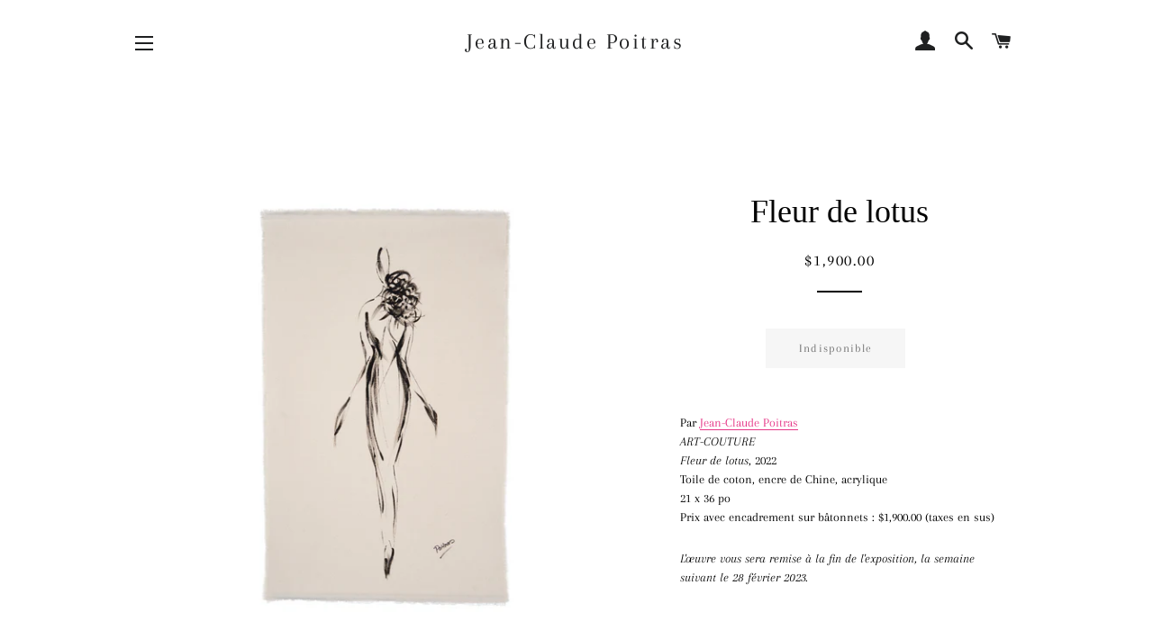

--- FILE ---
content_type: text/javascript; charset=utf-8
request_url: https://monpoitras.ca/products/fleur-de-lotus.js
body_size: 573
content:
{"id":7243995840688,"title":"Fleur de lotus","handle":"fleur-de-lotus","description":"\u003cp\u003e\u003cspan data-mce-fragment=\"1\"\u003e\u003c\/span\u003e\u003cspan data-mce-fragment=\"1\"\u003ePar \u003c\/span\u003e\u003ca href=\"http:\/\/www.editions-homme.com\/jean-claude-poitras\/auteur\/poit1011\" data-mce-fragment=\"1\" data-mce-href=\"http:\/\/www.editions-homme.com\/jean-claude-poitras\/auteur\/poit1011\"\u003eJean-Claude Poitras\u003cbr\u003e\u003c\/a\u003e\u003cspan data-mce-fragment=\"1\"\u003e\u003cem\u003eART-COUTURE\u003cbr\u003eFleur de lotus\u003c\/em\u003e, 2022\u003c\/span\u003e\u003cbr data-mce-fragment=\"1\"\u003eToile de coton, encre de Chine, acrylique\u003cbr data-mce-fragment=\"1\"\u003e\u003cspan data-sheets-formula-bar-text-style=\"font-size:12px;color:#000000;font-weight:normal;text-decoration:none;font-family:'Arial';font-style:normal;text-decoration-skip-ink:none;\" data-mce-fragment=\"1\" mce-data-marked=\"1\"\u003e21 x 36 po\u003c\/span\u003e\u003cbr data-mce-fragment=\"1\"\u003ePrix avec encadrement sur bâtonnets : $1,900.00 (taxes en sus)\u003cbr\u003e\u003c\/p\u003e\n\u003cp\u003e\u003cem\u003eL'œuvre vous sera remise à la fin de l'exposition, la semaine suivant le 28 février 2023.\u003c\/em\u003e\u003c\/p\u003e\n\u003ch2\u003e\u003cbr\u003e\u003c\/h2\u003e","published_at":"2022-11-21T18:00:03-05:00","created_at":"2022-11-20T17:38:55-05:00","vendor":"Jean-Claude Poitras","type":"Art","tags":["art-couture"],"price":190000,"price_min":190000,"price_max":190000,"available":false,"price_varies":false,"compare_at_price":null,"compare_at_price_min":0,"compare_at_price_max":0,"compare_at_price_varies":false,"variants":[{"id":42203980857520,"title":"Default Title","option1":"Default Title","option2":null,"option3":null,"sku":"","requires_shipping":false,"taxable":true,"featured_image":null,"available":false,"name":"Fleur de lotus","public_title":null,"options":["Default Title"],"price":190000,"weight":0,"compare_at_price":null,"inventory_management":"shopify","barcode":"AC08","requires_selling_plan":false,"selling_plan_allocations":[]}],"images":["\/\/cdn.shopify.com\/s\/files\/1\/0511\/1303\/3904\/products\/AC08carre.png?v=1669057765"],"featured_image":"\/\/cdn.shopify.com\/s\/files\/1\/0511\/1303\/3904\/products\/AC08carre.png?v=1669057765","options":[{"name":"Title","position":1,"values":["Default Title"]}],"url":"\/products\/fleur-de-lotus","media":[{"alt":null,"id":24897208352944,"position":1,"preview_image":{"aspect_ratio":1.0,"height":1200,"width":1200,"src":"https:\/\/cdn.shopify.com\/s\/files\/1\/0511\/1303\/3904\/products\/AC08carre.png?v=1669057765"},"aspect_ratio":1.0,"height":1200,"media_type":"image","src":"https:\/\/cdn.shopify.com\/s\/files\/1\/0511\/1303\/3904\/products\/AC08carre.png?v=1669057765","width":1200}],"requires_selling_plan":false,"selling_plan_groups":[]}